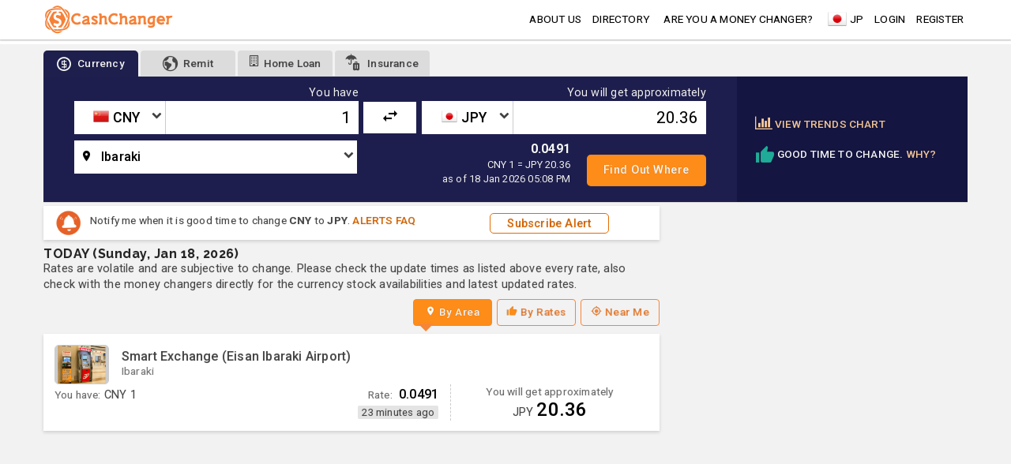

--- FILE ---
content_type: text/html; charset=UTF-8
request_url: https://cashchanger.co/japan/city-ibaraki/cny-to-jpy
body_size: 9273
content:

<!DOCTYPE html>
<html lang="en" amp>
    <head>
    <meta charset="utf-8">
    <meta http-equiv="X-UA-Compatible" content="IE=edge">
    <meta name="viewport" content="width=device-width, initial-scale=1,minimum-scale=1">
    <meta name="author" content="cashchanger.co">
    <title>Best &amp; Cheapest Chinese Yuan (RMB) Money Changer rates from Japanese Yen</title>
    <script type="application/ld+json">{
    "@context": {
        "@vocab": "http://schema.org/"
    },
    "@type": "WebPage",
    "description": "1 CNY = 20.36 JPY - Smart Exchange (Matsui Pharmacy Kyoto Ekimae) has the best and cheapest exchange rates in Japan! Updated regularly.",
    "name": "Best & Cheapest Chinese Yuan (RMB) Money Changer rates from Japanese Yen",
    "url": "http://cashchanger.co/japan/city-ibaraki/cny-to-jpy"
}</script><script type="application/ld+json">{
    "@context": {
        "@vocab": "http://schema.org/"
    },
    "@type": "MoneyTransfer",
    "amount": {
        "@type": "MonetaryAmount",
        "currency": "CNY",
        "value": 1
    },
    "description": "1 CNY = 20.36 JPY - Smart Exchange (Matsui Pharmacy Kyoto Ekimae) has the best and cheapest exchange rates in Japan! Updated regularly.",
    "name": "Best & Cheapest Chinese Yuan (RMB) Money Changer rates from Japanese Yen",
    "potentialAction": [
        "http://schema.org/BuyAction",
        {
            "@type": "Organization",
            "name": "Smart Exchange (Eisan Ibaraki Airport)",
            "subjectOf": [
                {
                    "@type": "ExchangeRateSpecification",
                    "currency": "JPY",
                    "currentExchangeRate": {
                        "@type": "UnitPriceSpecification",
                        "price": "0.0491",
                        "priceCurrency": "CNY"
                    }
                },
                {
                    "@type": "FinancialProduct",
                    "feesAndCommissionsSpecification": "0.00"
                }
            ]
        }
    ],
    "url": "http://cashchanger.co/japan/city-ibaraki/cny-to-jpy"
}</script>    <meta id="metadeta_description" name="description" content="1 CNY = 20.36 JPY - Smart Exchange (Matsui Pharmacy Kyoto Ekimae) has the best and cheapest exchange rates in Japan! Updated regularly.">
<meta id="metadeta_keywords" name="keywords">
<meta property="og:title" content="Best &amp; Cheapest Chinese Yuan (RMB) Money Changer rates from Japanese Yen">
<meta property="og:site_name" content="CashChanger">
<meta property="og:url" content="http://cashchanger.co/japan/city-ibaraki/cny-to-jpy">
<meta property="og:type" content="website">
<meta property="og:locale" content="en_US">
<meta property="og:description" content="1 CNY = 20.36 JPY - Smart Exchange (Matsui Pharmacy Kyoto Ekimae) has the best and cheapest exchange rates in Japan! Updated regularly.">
<meta property="og:image" content="https://cashchanger.sgp1.digitaloceanspaces.com/p/public/asset/previewimage/cny.jpg">
<link href="http://cashchanger.co/japan/city-ibaraki/cny-to-jpy" rel="canonical">
<link href="//fonts.googleapis.com/css2?family=Abril+Fatface&amp;family=Raleway:wght@300;400;500;700&amp;family=Roboto:wght@200;300;400;500;700&amp;display=swap" rel="stylesheet" async="async">
<link href="/assets/css-compress/da3dacad9aa513b6eb4a8d591b236db8.css?v=1767904073" rel="stylesheet">
<script src="//anymind360.com/js/4870/ats.js" async="async"></script>
<script src="//pagead2.googlesyndication.com/pagead/js/adsbygoogle.js" async="async"></script>
<script src="//cdn.innity.net/admanager.js" async="async"></script>
<script src="//securepubads.g.doubleclick.net/tag/js/gpt.js" async="async"></script>
<script src="//platform-api.sharethis.com/js/sharethis.js#property=6491194bbc4937001297eeb1&amp;product=sticky-share-buttons" async="async"></script>
<script src="/assets/js-compress/71e738ac5814302effce2f089fd164e4.js?v=1767904069"></script>
<script>window.googletag=window.googletag||{cmd:[]};googletag.cmd.push(function(){googletag.defineSlot("/21630738477/CC_currencyresult_imu1/japan",[[336,280],[300,250]],"CC-currencyresult-imu1-0").addService(googletag.pubads());googletag.pubads().enableSingleRequest();googletag.enableServices();});
window.googletag=window.googletag||{cmd:[]};googletag.cmd.push(function(){var mapAdSize=googletag.sizeMapping().addSize([1024,100],[[980,90],[970,90],[728,90]]).addSize([728,0],[728,90]).addSize([500,0],[[320,100],[468,60]]).addSize([460,0],[[320,100],[300,100]]).addSize([0,0],[[300,100],[320,100],[320,50]]).build();googletag.defineSlot("/21630738477/CC_currencyresult_lb1/japan",[[300,100],[320,100],[320,50],[468,60],[728,90],[970,90],[980,90]],"CC-currencyresult-lb1-0").defineSizeMapping(mapAdSize).addService(googletag.pubads());googletag.pubads().enableSingleRequest();googletag.pubads().collapseEmptyDivs();googletag.enableServices();});
window.googletag=window.googletag||{cmd:[]};googletag.cmd.push(function(){var mapAdSize=googletag.sizeMapping().addSize([1024,100],[[980,90],[970,90],[728,90]]).addSize([728,0],[728,90]).addSize([500,0],[[320,100],[468,60]]).addSize([460,0],[[320,100],[300,100]]).addSize([0,0],[[300,100],[320,100],[320,50]]).build();googletag.defineSlot("/21630738477/CC_currencyresult_lb2/japan",[[300,100],[320,100],[320,50],[468,60],[728,90],[970,90],[980,90]],"CC-currencyresult-lb2-0").defineSizeMapping(mapAdSize).addService(googletag.pubads());googletag.pubads().enableSingleRequest();googletag.pubads().collapseEmptyDivs();googletag.enableServices();});</script>    <link rel="icon" href="/cashchanger-favicon.ico" type="image/x-icon" />
</head>    <body>
                <!-- Google Tag Manager (noscript) -->
<noscript><iframe src="https://www.googletagmanager.com/ns.html?id=GTM-WSWSNGS"
height="0" width="0" style="display:none;visibility:hidden"></iframe></noscript>
<!-- End Google Tag Manager (noscript) -->        <div id="page" class="cc-main-layout cc-layout">
            <!-- Navbar goes here -->
            <div class="site-mobile-menu site-navbar-target">
	<div class="site-mobile-menu-header">
		<div class="site-mobile-menu-close mt-3">
			<span class="icon-close2 js-menu-toggle"></span>
		</div>
	</div>
	<div class="site-mobile-menu-body"></div>
</div>
<header class="site-navbar js-sticky-header is-sticky-header site-navbar-target bg-white" role="header menu">
	<div class="cc-header-container container">
		<div class="row align-items-center">
			<div class="col-6 col-md-2">
				<a id="header-globalpage" href="https://cashchanger.co/?main=1" data-extra="header" class="js-onclick-navdata h2 mb-0 lh-1">
					<img src="https://cashchanger.co/images/cashchanger-logo-orange.svg" style="height: 36px;" alt="CashChanger" id="nav-logo">
				</a>
			</div>
			<div class="col-12 col-md-10 d-none d-md-block">
				<input type="hidden" id="js-country-val" value="Japan" />
				<input type="hidden" id="js-currencycode-val" value="JPY" />
				<nav class="site-navigation site-navigation-item-left position-relative text-right" role="navigation">
					<ul class="site-menu main-menu js-clone-nav mr-auto d-lg-block">
						<li><a id="header-about" data-extra="header" href="http://cashchanger.co/about" class="js-onclick-navdata nav-link">about us</a></li>
						<li><a id="header-directory" data-extra="header" href="https://cashchanger.co/japan/directory" class="js-onclick-navdata nav-link">Directory</a></li>
						<li><a id="header-blog" data-extra="header" href="https://blog.cashchanger.co" class="js-onclick-navdata nav-link xs-show sm-show md-hide lg-hide">blog</a></li>
						<div class="line-separator xs-show sm-hide md-hide lg-hide"></div>
						<li><a id="header-mcpartner" data-extra="header" href="http://cashchanger.co/welcome-money-changer" class="js-onclick-navdata nav-link">Are you a Money Changer?</a></li>
						<li><a id="header-remittancepartner" data-extra="header" href="https://remit.cashchanger.co/welcome-remittance-provider" class="js-onclick-navdata nav-link xs-show sm-show md-hide lg-hide">Are you remittance provider?</a></li>
						<li><a id="header-modalsearchlocation" class="js-onclick-navdata js-loadmaincontentmodal display-flex" value="https://cashchanger.co/?main=1" href="https://cashchanger.co/?main=1" data-extra="header" datatitle="Search"><span class="pt-1 icon flagicon jpyflag"></span><span class="pl-1">JP</span></a>						</li>
												<div class="line-separator xs-show sm-hide md-hide lg-hide"></div>
															<li><a id="header-memberlogin" data-extra="header" href="http://cashchanger.co/login" class="js-onclick-navdata nav-link">Login</a></li>
								<li><a id="header-memberregister" data-extra="header" href="http://cashchanger.co/signup" class="js-onclick-navdata nav-link">Register</a></li>
																		</ul>
				</nav>
			</div>
			<div class="col-6 d-inline-block d-md-none ml-md-0 py-2" style="position: relative; top: 3px;"><a href="#" class="site-menu-toggle js-menu-toggle float-right"><span class="icon-menu"></span></a></div>
		</div>
	</div>
</header>            <!-- Page Layout here -->
            <div id="cc-container" class="body-content bg-lighter-gray">
                 
                    <div class="cc-ads-content ads-content-lb-top bg-white">
                            <div class="banner-leaderboard-section pt-1"><div class="text-center no-padding">
<div id='CC-currencyresult-lb1-0'>
    <script>
      if (window.googletag) {
        googletag.cmd.push(function() {
            googletag.display("CC-currencyresult-lb1-0");
        });
      }
    </script>
</div>

</div></div>  
                        </div>
                                <main class="cc-content container pt-2 pb-2">
                                                            <div id="page-currencyresult" class="js-page page-currencyresult">
    <section id="section-noticeboard-currencyresult" class="section-container section-noticeboard-currencyresult">
            </section>
    <section id="section-header-currencyresult" class="section-header-container section-header-default section-header-currencyresult mb-0 pb-0 mb-lg-1">
        <div class="row justify-content-center mx-0">
            <div class="col-xs-12 col-sm-12 searchcurrency-container px-0">
                <div class="widget-search-taboption widget-taboption">
    <div class="tab-header">
        <ul class="nav nav-tabs" role="tablist">
            <li class="nav-item">
                <a id="nav-currency" class="js-onclick-navdata js-onclick-hashtagurl nav-link active" href="#currency" role="tab" data-toggle="tab"><i class="icon icon-size-medium icon-cc-coin-dollar"></i><span class="label">Currency</span></a>
            </li>
            <li class="nav-item">
                <a id="nav-remitcurrency" class="js-onclick-navdata nav-link" href="https://remit.cashchanger.co"><i class="icon icon-size-medium icon-cc-earth"></i><span class="label">Remit</span></a>
            </li>
                        <li class="nav-item partner-widget">
                <a id="nav-propertyloan" class="js-onclick-navdata nav-link" href="http://cashchanger.co/home-loan" style="min-width:90px;"><i class="icon icon-building-o"></i><span class="label">Home Loan</span></a>
            </li>
                        <li class="nav-item partner-widget sm-show xs-hide xxs-hide">
                <a id="nav-cctravelinsurance" class="js-onclick-navdata nav-link" target="blank" href="https://stories.cashchanger.co/compare-travel-insurance/"><i class="icon icon-ccinsurance icon-umbrella"></i><i class="icon icon-ccinsurance icon-cc-luggage"></i><span class="label">Insurance</span></a>
            </li>
                        <li class="nav-item dropdown cctab-dropdown-menu sm-show md-hide">
                <a id="nav-widgetsearchtabmore" class="js-onclick-navdata nav-link dropdown-toggle" data-toggle="dropdown" href="#" role="button" aria-haspopup="true" aria-expanded="false">more...</a>
                <div class="dropdown-menu">
                                        <a id="nav-dropdowncctravelinsurance" class="js-onclick-navdata dropdown-item xs-show sm-hide" target="blank" href="https://stories.cashchanger.co/compare-travel-insurance/"><i class="icon icon-ccinsurance icon-umbrella"></i><i class="icon icon-ccinsurance icon-cc-luggage"></i><span class="label">Insurance</span></a>
                </div>
            </li>
        </ul>
    </div>
    <div class="tab-content">
        <div role="tabpanel" class="tab-pane bg-darker-blue active" id="currency">
                            <div class="row mx-0">
                    <div class="widget-currencyresult-searchcurrency bg-dark-blue col-sm-12 col-md-12 col-lg-9 px-0 pt-1 pb-1">
                        <div id="widget-searchform-currency" class="js-widget-searchform-currency widget-searchform-currency searchcurrencyform-container form widget-white widget-size-small">
    <form id="searchcurrency-form" class="js-ajaxpostform" action="https://cashchanger.co/japan/city-ibaraki" method="get">    <input name="searchcurrency-domain" type="text" class="js-searchdomain input-domain hide" value='https://cashchanger.co' style="display:none;" />
    <input name="searchcurrency-amounttype" type="text" id="searchcurrencyamount-amounttype" class="js-searchamounttype input-amounttype hide" value='have' style="display:none;" />
    <input name="searchcurrency-currencybase" type="text" class="js-searchcurrencybase hide" value='JPY' style="display:none;" />
    <div class="searchcurrencyform searchbox-currency pb-3">
        <div class="row mx-0 justify-content-between">
            <div class="havecurrency-container col-xs-12 col-sm-5-5 px-0">
                <div class="row">
                    <div class="col-12 text-right">
                        <label id="fromlabel" class="formlabel text-white text-medium">You have</label>
                    </div>
                    <div class="currencysearch-selectbox currencysearch-selectbox-fromcurr col-xs-5 col-sm-5 col-md-4 col-lg-4 pr-0">
                        <select id="searchcurrency-base-name" class="js-customselect2 minimal js-searchcurrencybase searchcurrency-name form-control" name="searchcurrency-base">
<option value="JPY">JPY - Japanese Yen</option>
<option value="USD">USD - US Dollar</option>
<option value="EUR">EUR - Euro</option>
<option value="CNY" selected>CNY - Chinese Yuan (RMB)</option>
<option value="TWD">TWD - Taiwan Dollar</option>
<option value="HKD">HKD - Hong Kong Dollar</option>
<option value="KRW">KRW - South Korean Won</option>
<option value="GBP">GBP - British Pound</option>
<option value="SGD">SGD - Singapore Dollar</option>
<option value="AUD">AUD - Australian Dollar</option>
<option value="THB">THB - Thai Baht</option>
<option value="MYR">MYR - Malaysian Ringgit</option>
<option value="IDR">IDR - Indonesian Rupiah</option>
<option value="CAD">CAD - Canadian Dollar</option>
<option value="VND">VND - Vietnamese Dong</option>
<option value="CHF">CHF - Swiss Francs</option>
<option value="PHP">PHP - Philippine Peso</option>
<option value="NZD">NZD - New Zealand Dollar</option>
<option value="INR">INR - Indian Rupee</option>
</select>                        <span class="icon-dropdown icon-chevron-down"></span>
                    </div>
                    <div class="inputbox col-xs-7 col-sm-7 col-md-8 col-lg-8 pl-0">
                        <input type="number" step="any" id="searchcurrencyamount-base" class="js-searchamount input-amount text-right" value='1'/>
                    </div>
                </div>
            </div>
            <div class="currencysearch-switchcurrency-button col-sm-1">
                <button class="js-switchcurrency switch-currency">
                    <i class="xs-hide icon icon-medium icon-swap_horiz"></i>
                    <i class="xs-show sm-hide icon icon-swap-left icon-medium icon-swap_vert"></i>
                </button>
            </div>
            <div class="havecurrency-container col-xs-12 col-sm-5-5 px-0">
                <div class="row">
                    <div class="col-12 text-right">
                        <label id="tolabel" class="tolabel text-white text-medium">You will get approximately</label>
                    </div>
                    <div class="currencysearch-selectbox currencysearch-selectbox-tocurr col-xs-5 col-sm-5 col-md-4 col-lg-4 pr-0">
                        <select id="searchcurrency-counter-name" class="js-customselect2 minimal js-searchcurrencycounter searchcurrency-name form-control" name="searchcurrency-counter">
<option value="JPY" selected>JPY - Japanese Yen</option>
<option value="USD">USD - US Dollar</option>
<option value="EUR">EUR - Euro</option>
<option value="CNY">CNY - Chinese Yuan (RMB)</option>
<option value="TWD">TWD - Taiwan Dollar</option>
<option value="HKD">HKD - Hong Kong Dollar</option>
<option value="KRW">KRW - South Korean Won</option>
<option value="GBP">GBP - British Pound</option>
<option value="SGD">SGD - Singapore Dollar</option>
<option value="AUD">AUD - Australian Dollar</option>
<option value="THB">THB - Thai Baht</option>
<option value="MYR">MYR - Malaysian Ringgit</option>
<option value="IDR">IDR - Indonesian Rupiah</option>
<option value="CAD">CAD - Canadian Dollar</option>
<option value="VND">VND - Vietnamese Dong</option>
<option value="CHF">CHF - Swiss Francs</option>
<option value="PHP">PHP - Philippine Peso</option>
<option value="NZD">NZD - New Zealand Dollar</option>
<option value="INR">INR - Indian Rupee</option>
</select>       
                        <span class="icon-dropdown icon-chevron-down"></span>
                    </div>
                    <div class="inputbox col-xs-7 col-sm-7 col-md-8 col-lg-8 pl-0">
                        <input type="number" step="any" id="searchcurrencyamount-counter" class="js-searchamount input-amount text-right" value='20.36'/>
                    </div>
                </div>
            </div>
        </div>
        <div class="row mt-2 justify-content-between">
            <div class="cityselection-input-content col-xs-12 col-sm-5-5 col-md-6">
                <div class="currencysearch-selectbox currencysearch-selectbox-countrycity">
                    <select id="searchcurrency-city-name" class="js-customselect2 minimal js-searchcity searchcity-name form-control" name="searchcurrency-city">
<option value="singapore_singapore">Singapore</option>
<option value="malaysia_malaysia">Malaysia</option>
<option value="malaysia_johor">Johor</option>
<option value="malaysia_kuala-lumpur">Kuala Lumpur</option>
<option value="malaysia_selangor">Selangor</option>
<option value="malaysia_melaka">Melaka</option>
<option value="malaysia_sabah">Sabah</option>
<option value="malaysia_perak">Perak</option>
<option value="malaysia_negeri-sembilan">Negeri Sembilan</option>
<option value="malaysia_penang">Penang</option>
<option value="thailand_thailand">Thailand</option>
<option value="thailand_bangkok">Bangkok</option>
<option value="thailand_nonthaburi">Nonthaburi</option>
<option value="thailand_pathum-thani">Pathum Thani</option>
<option value="japan_japan">Japan</option>
<option value="japan_tokyo">Tokyo</option>
<option value="japan_osaka">Osaka</option>
<option value="japan_kyoto">Kyoto</option>
<option value="japan_hokkaido">Hokkaido</option>
<option value="japan_aichi">Aichi</option>
<option value="japan_nara">Nara</option>
<option value="japan_chiba">Chiba</option>
<option value="japan_hyogo">Hyogo</option>
<option value="japan_kanagawa">Kanagawa</option>
<option value="japan_nagano">Nagano</option>
<option value="japan_gifu">Gifu</option>
<option value="japan_shiga">Shiga</option>
<option value="japan_fukuoka">Fukuoka</option>
<option value="japan_ishikawa">Ishikawa</option>
<option value="japan_kumamoto">Kumamoto</option>
<option value="japan_ibaraki" selected>Ibaraki</option>
<option value="hong-kong_hong-kong">Hong Kong</option>
<option value="indonesia_indonesia">Indonesia</option>
<option value="indonesia_jakarta">Jakarta</option>
<option value="indonesia_bali">Bali</option>
<option value="indonesia_west-java">West Java</option>
</select>                    <span class="icon-dropdown icon-chevron-down"></span>
                </div>
            </div>
            <div class="ratedetail-content col-xs-12 col-sm-6 col-md-3 col-lg-3 pl-0 align-self-center">
                <span></span>
                <ul class="searchcurrencyform-infobox text-right mb-0">
                    <li style="display:none;" id="rate-JPYUSDSELL" class="js-searchcurrency-ratevalue rate-detail text-white text-weight-600" data-value="0"><p class="text-smaller text-white mb-0">No rate for CNY to JPY yet at this area. Come back later.</p></li><li style="display:none;" id="rate-JPYEURSELL" class="js-searchcurrency-ratevalue rate-detail text-white text-weight-600" data-value="0"><p class="text-smaller text-white mb-0">No rate for CNY to JPY yet at this area. Come back later.</p></li><li style="display:none;" id="rate-JPYCNYSELL" class="js-searchcurrency-ratevalue rate-detail text-white text-weight-600" data-value="0"><p class="text-smaller text-white mb-0">No rate for CNY to JPY yet at this area. Come back later.</p></li><li style="display:none;" id="rate-JPYTWDSELL" class="js-searchcurrency-ratevalue rate-detail text-white text-weight-600" data-value="0"><p class="text-smaller text-white mb-0">No rate for CNY to JPY yet at this area. Come back later.</p></li><li style="display:none;" id="rate-JPYHKDSELL" class="js-searchcurrency-ratevalue rate-detail text-white text-weight-600" data-value="0"><p class="text-smaller text-white mb-0">No rate for CNY to JPY yet at this area. Come back later.</p></li><li style="display:none;" id="rate-JPYKRWSELL" class="js-searchcurrency-ratevalue rate-detail text-white text-weight-600" data-value="0"><p class="text-smaller text-white mb-0">No rate for CNY to JPY yet at this area. Come back later.</p></li><li style="display:none;" id="rate-JPYGBPSELL" class="js-searchcurrency-ratevalue rate-detail text-white text-weight-600" data-value="0"><p class="text-smaller text-white mb-0">No rate for CNY to JPY yet at this area. Come back later.</p></li><li style="display:none;" id="rate-JPYSGDSELL" class="js-searchcurrency-ratevalue rate-detail text-white text-weight-600" data-value="0"><p class="text-smaller text-white mb-0">No rate for CNY to JPY yet at this area. Come back later.</p></li><li style="display:none;" id="rate-JPYAUDSELL" class="js-searchcurrency-ratevalue rate-detail text-white text-weight-600" data-value="0"><p class="text-smaller text-white mb-0">No rate for CNY to JPY yet at this area. Come back later.</p></li><li style="display:none;" id="rate-JPYTHBSELL" class="js-searchcurrency-ratevalue rate-detail text-white text-weight-600" data-value="0"><p class="text-smaller text-white mb-0">No rate for CNY to JPY yet at this area. Come back later.</p></li><li style="display:none;" id="rate-JPYMYRSELL" class="js-searchcurrency-ratevalue rate-detail text-white text-weight-600" data-value="0"><p class="text-smaller text-white mb-0">No rate for CNY to JPY yet at this area. Come back later.</p></li><li style="display:none;" id="rate-JPYIDRSELL" class="js-searchcurrency-ratevalue rate-detail text-white text-weight-600" data-value="0"><p class="text-smaller text-white mb-0">No rate for CNY to JPY yet at this area. Come back later.</p></li><li style="display:none;" id="rate-JPYCADSELL" class="js-searchcurrency-ratevalue rate-detail text-white text-weight-600" data-value="0"><p class="text-smaller text-white mb-0">No rate for CNY to JPY yet at this area. Come back later.</p></li><li style="display:none;" id="rate-JPYVNDSELL" class="js-searchcurrency-ratevalue rate-detail text-white text-weight-600" data-value="0"><p class="text-smaller text-white mb-0">No rate for CNY to JPY yet at this area. Come back later.</p></li><li style="display:none;" id="rate-JPYCHFSELL" class="js-searchcurrency-ratevalue rate-detail text-white text-weight-600" data-value="0"><p class="text-smaller text-white mb-0">No rate for CNY to JPY yet at this area. Come back later.</p></li><li style="display:none;" id="rate-JPYPHPSELL" class="js-searchcurrency-ratevalue rate-detail text-white text-weight-600" data-value="0"><p class="text-smaller text-white mb-0">No rate for CNY to JPY yet at this area. Come back later.</p></li><li style="display:none;" id="rate-JPYNZDSELL" class="js-searchcurrency-ratevalue rate-detail text-white text-weight-600" data-value="0"><p class="text-smaller text-white mb-0">No rate for CNY to JPY yet at this area. Come back later.</p></li><li style="display:none;" id="rate-JPYINRSELL" class="js-searchcurrency-ratevalue rate-detail text-white text-weight-600" data-value="0"><p class="text-smaller text-white mb-0">No rate for CNY to JPY yet at this area. Come back later.</p></li><li style="display:none;" id="rate-JPYUSDBUY" class="js-searchcurrency-ratevalue rate-detail text-white text-weight-600" data-value="0.0069660000">0.0069 <p class="text-smaller text-white mb-0 pb-0">USD 1 = JPY 143.54</p><p class="text-smaller text-white mb-0"> as of 18 Jan 2026 05:08 PM</p></li><li style="display:none;" id="rate-JPYEURBUY" class="js-searchcurrency-ratevalue rate-detail text-white text-weight-600" data-value="0.0059700000">0.0059 <p class="text-smaller text-white mb-0 pb-0">EUR 1 = JPY 167.5</p><p class="text-smaller text-white mb-0"> as of 18 Jan 2026 05:25 PM</p></li><li style="" id="rate-JPYCNYBUY" class="js-searchcurrency-ratevalue rate-detail text-white text-weight-600" data-value="0.0491150000">0.0491 <p class="text-smaller text-white mb-0 pb-0">CNY 1 = JPY 20.36</p><p class="text-smaller text-white mb-0"> as of 18 Jan 2026 05:08 PM</p></li><li style="display:none;" id="rate-JPYTWDBUY" class="js-searchcurrency-ratevalue rate-detail text-white text-weight-600" data-value="0.2314810000">0.2314 <p class="text-smaller text-white mb-0 pb-0">TWD 1 = JPY 4.32</p><p class="text-smaller text-white mb-0"> as of 18 Jan 2026 05:08 PM</p></li><li style="display:none;" id="rate-JPYHKDBUY" class="js-searchcurrency-ratevalue rate-detail text-white text-weight-600" data-value="0.0560850000">0.0560 <p class="text-smaller text-white mb-0 pb-0">HKD 1 = JPY 17.83</p><p class="text-smaller text-white mb-0"> as of 18 Jan 2026 05:08 PM</p></li><li style="display:none;" id="rate-JPYKRWBUY" class="js-searchcurrency-ratevalue rate-detail text-white text-weight-600" data-value="10.7874860000">10.7874 <p class="text-smaller text-white mb-0 pb-0">KRW 100 = JPY 9.27</p><p class="text-smaller text-white mb-0"> as of 18 Jan 2026 05:07 PM</p></li><li style="display:none;" id="rate-JPYGBPBUY" class="js-searchcurrency-ratevalue rate-detail text-white text-weight-600" data-value="0.0052050000">0.0052 <p class="text-smaller text-white mb-0 pb-0">GBP 1 = JPY 192.12</p><p class="text-smaller text-white mb-0"> as of 18 Jan 2026 05:07 PM</p></li><li style="display:none;" id="rate-JPYSGDBUY" class="js-searchcurrency-ratevalue rate-detail text-white text-weight-600" data-value="0.0090820000">0.0090 <p class="text-smaller text-white mb-0 pb-0">SGD 1 = JPY 110.1</p><p class="text-smaller text-white mb-0"> as of 18 Jan 2026 05:08 PM</p></li><li style="display:none;" id="rate-JPYAUDBUY" class="js-searchcurrency-ratevalue rate-detail text-white text-weight-600" data-value="0.0106110000">0.0106 <p class="text-smaller text-white mb-0 pb-0">AUD 1 = JPY 94.24</p><p class="text-smaller text-white mb-0"> as of 18 Jan 2026 05:08 PM</p></li><li style="display:none;" id="rate-JPYTHBBUY" class="js-searchcurrency-ratevalue rate-detail text-white text-weight-600" data-value="0.2237130000">0.2237 <p class="text-smaller text-white mb-0 pb-0">THB 1 = JPY 4.47</p><p class="text-smaller text-white mb-0"> as of 18 Jan 2026 05:08 PM</p></li><li style="display:none;" id="rate-JPYMYRBUY" class="js-searchcurrency-ratevalue rate-detail text-white text-weight-600" data-value="0.0306840000">0.0306 <p class="text-smaller text-white mb-0 pb-0">MYR 1 = JPY 32.59</p><p class="text-smaller text-white mb-0"> as of 18 Jan 2026 05:08 PM</p></li><li style="display:none;" id="rate-JPYIDRBUY" class="js-searchcurrency-ratevalue rate-detail text-white text-weight-600" data-value="135.1351350000">135.1351 <p class="text-smaller text-white mb-0 pb-0">IDR 1000 = JPY 7.4</p><p class="text-smaller text-white mb-0"> as of 18 Jan 2026 05:07 PM</p></li><li style="display:none;" id="rate-JPYCADBUY" class="js-searchcurrency-ratevalue rate-detail text-white text-weight-600" data-value="0"><p class="text-smaller text-white mb-0">No rate for CNY to JPY yet at this area. Come back later.</p></li><li style="display:none;" id="rate-JPYVNDBUY" class="js-searchcurrency-ratevalue rate-detail text-white text-weight-600" data-value="0"><p class="text-smaller text-white mb-0">No rate for CNY to JPY yet at this area. Come back later.</p></li><li style="display:none;" id="rate-JPYCHFBUY" class="js-searchcurrency-ratevalue rate-detail text-white text-weight-600" data-value="0"><p class="text-smaller text-white mb-0">No rate for CNY to JPY yet at this area. Come back later.</p></li><li style="display:none;" id="rate-JPYPHPBUY" class="js-searchcurrency-ratevalue rate-detail text-white text-weight-600" data-value="0"><p class="text-smaller text-white mb-0">No rate for CNY to JPY yet at this area. Come back later.</p></li><li style="display:none;" id="rate-JPYNZDBUY" class="js-searchcurrency-ratevalue rate-detail text-white text-weight-600" data-value="0"><p class="text-smaller text-white mb-0">No rate for CNY to JPY yet at this area. Come back later.</p></li><li style="display:none;" id="rate-JPYINRBUY" class="js-searchcurrency-ratevalue rate-detail text-white text-weight-600" data-value="0"><p class="text-smaller text-white mb-0">No rate for CNY to JPY yet at this area. Come back later.</p></li>                </ul>
            </div>
            <div class="form-action col-xs-12 col-sm-12 col-md-3 col-lg-3 pl-sm-0 align-self-end">
                <div class="button">
                <div class="search-button"><input type="submit" class="js-searchcurrency-btn btn btn-block text-medium" value="Find out where"></div>
                </div>
            </div>
        </div>
    </div>
    </form></div>                    </div>
                    <div class="currencyresult-rateadvisor-detail width-800-auto xs-hide sm-hide md-hide lg-show col-lg-3 pl-lg-2 col-lg-3">
                        <div class="widget-advisor-data">
    <div class="row mx-0 justify-content-end">
        <span class="advisor-item trendchart-advisor col-xs-5 pl-0 pl-0">
            <a id="nav-trendchart" class="js-onclick-navdata nav-text nav-underline" href="https://cashchanger.co/japan/city-ibaraki/chart-cny-to-jpy" data-extra="JPYCNY">
                <span class="text-icon"><i class="icon icon-bar-chart"></i></span>
                <span class="text-message text-small text-weight-500">View trends chart</span>
            </a>
        </span>
                    <span class="advisor-item rate-advisor col-xs-7 px-0 pl-sm-3 pl-lg-0">
                <a id="nav-rateadvisor" class="js-onclick-navdata nav-text nav-underline" href="https://blog.cashchanger.co/introducing-rate-advisor/" data-extra="JPYCNY">
                    <span class="text-icon"><i class="icon icon-thumb_up"></i></span>
                    <span class="text-message text-small text-weight-500"><span class="advisor-text">Good time to change.</span> <span class="text-link">Why?</span></span>
                </a>
            </span>
            </div>
</div>                    </div>
                </div>
                    </div>
            </div>
</div>            </div>
        </div>
    </section>
    <section class="xs-show sm-show md-show lg-hide">
        <div class="bg-white box-shadow">
            <div class="currencyresult-rateadvisor-detail width-800-auto col-lg-3 pl-lg-2 col-lg-3 mb-1 py-2 bg-white">
                <div class="widget-advisor-data">
    <div class="row mx-0 justify-content-end">
        <span class="advisor-item trendchart-advisor col-xs-5 pl-0 pl-0">
            <a id="nav-trendchart" class="js-onclick-navdata nav-text nav-underline" href="https://cashchanger.co/japan/city-ibaraki/chart-cny-to-jpy" data-extra="JPYCNY">
                <span class="text-icon"><i class="icon icon-bar-chart"></i></span>
                <span class="text-message text-small text-weight-500">View trends chart</span>
            </a>
        </span>
                    <span class="advisor-item rate-advisor col-xs-7 px-0 pl-sm-3 pl-lg-0">
                <a id="nav-rateadvisor" class="js-onclick-navdata nav-text nav-underline" href="https://blog.cashchanger.co/introducing-rate-advisor/" data-extra="JPYCNY">
                    <span class="text-icon"><i class="icon icon-thumb_up"></i></span>
                    <span class="text-message text-small text-weight-500"><span class="advisor-text">Good time to change.</span> <span class="text-link">Why?</span></span>
                </a>
            </span>
            </div>
</div>            </div>
        </div>
    </section>
    <div class="inner-detail-content">
        <div class="row mx-0">
            <div class="currencyresult-content col-md-8 col-lg-8 px-0">
                                <section class="section-rateadvisoralert-subscribe mb-1">  
                    <div class="widget-rateadvisoralert-subscribe">
    <div class="currencyresult-item-container">
        <table class="width-100">
            <tr>
                <td>
                    <div class="row mx-0">
                        <div class="col-shop-detail col-xs-12 col-sm-7 col-md-7 col-lg-8 pl-0 align-self-center">
                            <div class="listitem-image-content float-left">
                                <img class="float-left" src="/images/icon-alert.gif">
                            </div>
                            <div class="shop-detail">
                                <div class="text-small text-grey">Notify me when it is good time to change <strong>CNY</strong> to <strong>JPY</strong>. <a id="header-modalcommon" class="js-onclick-navtext nav-text" value="https://stories.cashchanger.co/rate-advisor-alerts-faq/" href="https://stories.cashchanger.co/rate-advisor-alerts-faq/" data-extra="header" data-ccname="blogpost-rateadvisoralert-faq" data-ccvalue="CNYJPY" datatitle="Rate Advisor Alert">Alerts FAQ</a></div>
                                <div class='js-sraerror sraerror text-left text-small text-red' style='display:none;'></div>
                            </div>
                        </div>
                        <div class="col-sm-5 col-md-5 col-lg-4 text-center xs-text-right px-0 align-self-center">
                            <a id="nav-rateadvisoralert" class="js-onclick-navdata js-addrateadvisoralertbtn nav-rateadvisoralert text-medium text-message text-bold" href="https://cashchanger.co/rateadvisoralert/subscribe" title="Subscribe to Rate Advisor Alert" data-method="POST" data-params='{"_csrf-frontend":"yqkyaxTkAUYiLcJB1tkbbX9dX508cHAw_jgix94v9sWA7wISItN4dlBfpznmgWMAOTMAyXAKN32GSxGYm2qbog==","base":"JPY","pageurl":"https:\/\/cashchanger.co\/japan\/city-ibaraki\/cny-to-jpy?val=1\u0026valtype=have","from":"CNY","to":"JPY"}' data-extra="JPYCNY">Subscribe Alert</a>                        </div>
                    </div>
                </td>
            </tr>
        </table>
    </div>
</div>                </section>
                                                <section id="currencyresult-result-section">
                    <div class="currencyresult-container">
    <div class="currencyresult-message mt-2 mb-2">
        <h6 class="mb-0 text-weight-700">TODAY (Sunday, Jan 18, 2026)</h6>
        <p class="text-medium mb-0">Rates are volatile and are subjective to change. Please check the update times as listed above every rate, also check with the money changers directly for the currency stock availabilities and latest updated rates.</p>
    </div>
            <div class="currencyresult-listing-filter-container">
            <div class="widget-currency-filter-button">
    <div class="sort-list">
                    <span class="sort-item text-grey">
                <a id="sort-area" data-ccname="mc-sort-area" data-ccvalue="JPY-CNYJPY" href="https://cashchanger.co/japan/city-ibaraki/cny-to-jpy?val=1&valtype=have&sort=sort-area" class="js-sortother js-clicksortby btn btn-box-primary active text-small"><span><i class="icon icon-room"></i> <span>By Area</span></span></a>
            </span>
                    <span class="sort-item text-grey">
                <a id="sort-bestrate" data-ccname="mc-sort-bestrate" data-ccvalue="JPY-CNYJPY" href="https://cashchanger.co/japan/city-ibaraki/cny-to-jpy?val=1&valtype=have&sort=sort-bestrate" class="js-sortother js-clicksortby btn btn-box-primary  text-small"><span><i class="icon icon-thumb_up"></i> <span>By Rates</span></span></a>
            </span>
                    <span class="sort-item text-grey">
                <a id="sort-distance" data-ccname="mc-sort-distance" data-ccvalue="JPY-CNYJPY" href="https://cashchanger.co/japan/city-ibaraki/cny-to-jpy?val=1&valtype=have&sort=sort-distance" class="js-sortnearby js-clicksortby btn btn-box-primary  text-small"><span><i class="icon icon-my_location"></i> <span>Near me</span></span></a>
            </span>
            </div>
    </div>        </div>
        <div id="widget-progressbar-status" class="widget-progressbar-status mb-2" style="display:none;">
    <div class="progress">
        <div id="progressbar" class="progress-bar" role="progressbar" aria-valuenow="0" aria-valuemin="0" aria-valuemax="100"></div>
    </div>
</div>        <div class="currencyresult-listing">
            <div id="currencyresult-sort" class="js-currencyresultlist">
                <div class="currencyresult-list-item-container">
<a href="https://cashchanger.co/japan/mc/smart-exchange-eisan-ibaraki-airport/461" target="blank" id="nav-currencyresult_JPYCNY-461" data-extra="461" class="js-onclick-navdata nav-currencyresultitem text-color-inherit">
<div class="currencyresult-item-container">
    <div class="currencyresult-item-body">
        <table class="width-100">
        <tr><td>
        <div class="row mx-0">
            <div class="col-shop-detail col-xs-12 col-sm-12 pl-0 align-self-center">
                <div class="resultitem-image-content float-left">
                    <img class="float-left" src="https://static.cashchanger.co/p/public/mc/jp/smart-exchange/se-461/461_420x300.jpg" />
                </div>
                <div class="shop-detail">
                    <div class="text-grey shop-label">Smart Exchange (Eisan Ibaraki Airport)</div>
                    <div class="text-small text-light-grey">Ibaraki</div>
                </div>
            </div>
            <div class="col-sm-7 col-md-7 col-lg-8 px-0 align-self-end">
                <div class="row mx-0">
                    <div class="col-rate-detail col-xs-12 col-sm-12 pl-0 col-xs-nopadding">
                        <div class="row mx-0 resultitem-detail-content">
                            <div class="col-xs-12 col-sm-6 col-md-6 px-0">
                                <div class="inputamount-content xs-text-right">
                                    <span class="text-label text-small mb-0">You have:</span>
                                    <span class="currency-value-rate text-rate">
                                        <span class="text-medium text-grey">CNY</span>
                                        <span class="text-grey text-medium">1</span>
                                    </span>
                                </div>
                            </div>
                            <div class="col-xs-12 col-sm-6 col-md-6 px-0">
                                <div class="text-right">
                                    <span class="text-label text-small mb-0 mr-1">Rate:</span>
                                    <span class="currency-value-rate text-rate">
                                        <span class="text-black text-weight-500">
                                            0.0491                                        </span>
                                    </span>
                                </div>
                            </div>
                            <div class="text-right col-xs-nopadding col-xs-12 col-sm-12 px-0">
                                <div class="extra-info">
                                                                        <span class="text-datetime text-smaller text-grey text-right">23 minutes ago</span>
                                </div>
                            </div>
                        </div>
                    </div>
                </div>
            </div>
            <div class="col-amount-detail col-sm-5 col-md-5 col-lg-4 text-center xs-text-right px-0 align-self-top">
                <div class="currency-calc-value-label text-label text-small">You will get approximately</div>
                <div>
                    <span class="text text-medium text-grey">JPY</span>
                    <span class="text value-amount text-black">20.36</span>
                </div>
                                                                </div>
        </div>
    </td></tr>
    </table>
    </div>
</div>
</a>
</div>
        <div class="banner-content mb-2">
        <ins class="adsbygoogle"
            style="display:block;"
            data-ad-format="fluid"
            data-ad-layout-key="-h2+d+5c-9-3e"
            data-ad-client="ca-pub-7591499192272563"
            data-ad-slot="3631700311"></ins>
        <script>
            (adsbygoogle = window.adsbygoogle || []).push({});
        </script>
    </div>
                </div>
            <div class="js-locator-pagination cc-pagination">
                        </div>
        </div>
    </div>
<form id="searchmylocation-form" class="js-ajaxpostform" action="https://cashchanger.co/myloc" method="post">
<input type="hidden" name="_csrf-frontend" value="yqkyaxTkAUYiLcJB1tkbbX9dX508cHAw_jgix94v9sWA7wISItN4dlBfpznmgWMAOTMAyXAKN32GSxGYm2qbog=="></form><div class="js-locinfo hide" style="display:none;" data-url="https://cashchanger.co" data-sort="sort-area" data-lat="" data-lon=""></div>                </section>
                            </div>
            <div class="currencyresult-sidebar sidebar-content col-md-4 col-lg-4 px-xs-0 px-sm-0 pl-md-2">
                <div class="sidebar-container">
    <div class="banner sticky">
                    <!-- START::IMU -->
                <div class="banner-content mb-2">
<div id="CC-currencyresult-imu1-0" class="display-inlineblock" style="width:336px;height:280px">
    <script>
      if (window.googletag) {
        googletag.cmd.push(function() { googletag.display('CC-currencyresult-imu1-0'); });
      }
    </script>
</div>

</div>            <!-- END::IMU -->
                            </div>
</div>            </div>
        </div>
    </div>
</div>                </main>
                 
                    <div class="cc-ads-content ads-content-lb-footer mb-2">
                            <div class="banner-leaderboard-section pt-1"><div class="text-center no-padding">
<div id='CC-currencyresult-lb2-0'>
    <script>
      if (window.googletag) {
        googletag.cmd.push(function() {
            googletag.display("CC-currencyresult-lb2-0");
        });
      }
    </script>
</div>

</div></div>  
                        </div>
                            </div>
            <div id="ad-catfish" class="tag-wrapper cc-ads"></div>
            <div class="sharethis-sticky-share-buttons"></div>
                        <footer class="site-footer bg-darker-blue">
	<div class="container">
		<div class="row">
			<div class="col-sm-4 col-md-4 mb-2">
				<div class="mb-2">
					<a alt="Navigate to CashChanger" id="footernav-globalpage" data-ccname="globalpage" data-extra="footer" href="https://cashchanger.co/" class="js-onclick-navdata h2 mb-0 lh-1">
						<img src="https://cashchanger.co/images/cashchanger-logo.svg" style="height: 36px;" alt="CashChanger" id="nav-logo">
					</a>
				</div>
				<p class="text-medium text-lighter-grey text-weight-400">CashChanger helps you to find the best and cheapest foreign exchange rates in Asia! We aim to be your one stop reliable forex market in Asia.</p>
			</div>
			<div class="col-sm-8 col-md-8 ml-auto xs-text-left text-right">
				<div class="primary-links">
					<h2 class="footer-heading mb-1">Partnerships</h2>
					<ul class="footer-nav text-medium mb-3">
						<li><a alt="Navigate to read about the benefits of Money Changers to be CashChanger's Partner." id="footernav-mcpartner" data-ccname="mcpartner" data-extra="footer" href="http://cashchanger.co/welcome-money-changer" class="js-onclick-navdata smoothscroll nav-underline">Welcome Money Changer</a></li>
						<li><a alt="Navigate to read about the benefits of Remittance Providers to be CashChanger's Partner." id="footernav-remittancepartner" data-ccname="remittancepartner" data-extra="footer" href="https://remit.cashchanger.co/welcome-remittance-provider" class="js-onclick-navdata smoothscroll nav-underline">Welcome Remittance Provider</a></li>
					</ul>
				</div>
				<div class="quick-links">
					<h2 class="footer-heading mb-1">Quick Links</h2>
					<ul class="footer-nav text-medium mb-3">
						<li><a alt="Navigate to find out more about CashChanger" id="footernav-about" data-ccname="about" data-extra="footer" href="http://cashchanger.co/about" class="js-onclick-navdata smoothscroll nav-underline">About Us</a></li>
						<li><a alt="Navigate to Money Changer's directory page." id="footernav-directory" data-ccname="directory" data-extra="footer" href="https://cashchanger.co/japan/directory" class="js-onclick-navdata smoothscroll nav-underline">Directory</a></li>
						<li><a alt="Navigate to Remittance Provider's exchange rates page." id="footernav-remittancepage" data-ccname="remittancepage" data-extra="footer" href="https://remit.cashchanger.co" class="js-onclick-navdata smoothscroll nav-underline">Remittance</a></li>
						<li><a alt="Navigate to find out CashChanger updates in our blog." id="footernav-blog" data-ccname="blog" data-extra="footer" href="https://blog.cashchanger.co" class="js-onclick-navdata smoothscroll nav-underline">Blog</a></li>
						<li><a alt="Navigate to register to advertise with us." id="footernav-advertise" data-ccname="advertise" data-extra="footer" href="https://goo.gl/o85zpN" class="js-onclick-navdata smoothscroll nav-underline">Advertise</a></li>
						<li><a alt="Navigate to contact us via email." id="footernav-email" data-ccname="email" data-extra="footer" href="mailto:team@cashchanger.co" class="js-onclick-navdata smoothscroll nav-underline">Contact Us</a></li>
						<li><a alt="Navigate to CashChanger's Terms and Conditions." id="footernav-tnc" data-ccname="tnc" data-extra="footer" href="http://cashchanger.co/terms-and-conditions" class="js-onclick-navdata smoothscroll nav-underline">Terms</a></li>
						<li><a alt="Navigate to CashChanger's Privacy Policy." id="footernav-privacypolicy" data-ccname="privacypolicy" data-extra="footer" href="http://cashchanger.co/privacy-policy" class="js-onclick-navdata smoothscroll nav-underline">Policy Privacy</a></li>
					</ul>
				</div>
				<div class="social-nav-content">
					<h2 class="footer-heading mb-0">Follow Us</h2>
					<div class="widget-sharethis-follow sharethis-inline-follow-buttons xs-text-left text-right"></div>
				</div>
			</div>
		</div>
		<div class="row pt-3 xs-text-left text-left">
			<div class="col-md-12">
				<div class="border-top pt-1 pb-5">
					<p class="text-medium text-lighter-grey">&copy;2026 <a id="footernav-globalpage" data-ccname="globalpage" data-extra="footer2" alt="Navigate to CashChanger page." href="https://cashchanger.co/" class="js-onclick-navdata nav-underline">CashChanger</a>. All rights reserved</p>
				</div>
			</div>
		</div>
	</div>
</footer>        </div>
        <div id="modalcontainer" class="modal fade fullpage-modal" data-backdrop="static" data-keyboard="false" tabindex="-1" role="dialog" aria-hidden="true">
    <div id="modalcontent" class="modal-content modal-dialog m-auto">
        <div class="container modal-header">
            <div class="col-xs-10">
                <img src="https://cashchanger.co/images/cashchanger-logo-orange.svg" style="height: 36px;" alt="CashChanger" id="nav-logo">
                <h3 id="modalheader" class="section-title hide"></h3>
            </div>
            <div class="col-xs-2 col-sm-2 text-center pull-right">
                <button id="close-modalcontainer" class="btn btn-link" data-dismiss="modal">
                    <span class="icon-btn icon-close2"></span>
                </button>
            </div>
        </div>
        <div id="modalbodycontent" class="container modal-body form-modal row m-auto">
            <div><img src='/images/icon-loading.gif' style='width:100px;'/></div>
        </div>
    </div>
</div>
        <div id="modal-popup-container" class="modal fade popup-modal" data-backdrop="static" data-keyboard="false" tabindex="-1" role="dialog" aria-hidden="true">
    <div id="modalcontent" class="modal-content modal-dialog m-auto">
        <div class="container modal-header">
            <div class="icon-content">
                <span><i class="icon"></i></span>
            </div>
        </div>
        <div id="modal-popup-bodycontent" class="container modal-body form-modal row m-auto">

        </div>
    </div>
</div>
        <script src="/assets/js-compress/112026e2463d91fde3c5a1b70f32fc24.js?v=1767904099"></script>
<script>jQuery(function ($) {
jQuery('#searchcurrency-form').yiiActiveForm([],[]);
jQuery('#searchmylocation-form').yiiActiveForm([],[]);
});</script>    </body>
</html>


--- FILE ---
content_type: text/html; charset=utf-8
request_url: https://www.google.com/recaptcha/api2/aframe
body_size: 267
content:
<!DOCTYPE HTML><html><head><meta http-equiv="content-type" content="text/html; charset=UTF-8"></head><body><script nonce="pZgMCuFmKbMj2xxL9NOitg">/** Anti-fraud and anti-abuse applications only. See google.com/recaptcha */ try{var clients={'sodar':'https://pagead2.googlesyndication.com/pagead/sodar?'};window.addEventListener("message",function(a){try{if(a.source===window.parent){var b=JSON.parse(a.data);var c=clients[b['id']];if(c){var d=document.createElement('img');d.src=c+b['params']+'&rc='+(localStorage.getItem("rc::a")?sessionStorage.getItem("rc::b"):"");window.document.body.appendChild(d);sessionStorage.setItem("rc::e",parseInt(sessionStorage.getItem("rc::e")||0)+1);localStorage.setItem("rc::h",'1768729446325');}}}catch(b){}});window.parent.postMessage("_grecaptcha_ready", "*");}catch(b){}</script></body></html>

--- FILE ---
content_type: application/javascript; charset=utf-8
request_url: https://fundingchoicesmessages.google.com/f/AGSKWxUa6JEhZKiwq8IZRXqQpbQHxJwKSYCtNDCb5R_-FC1m9TqbANxvwNYk_kiBvQgVOn5ODRPGxVZOBdGsRmi5cdjU7ZY4TaxVe_QTkzEFJHDVv3HjGqYjSSF5VduAcRVpr1tLgm0UIA==?fccs=W251bGwsbnVsbCxudWxsLG51bGwsbnVsbCxudWxsLFsxNzY4NzI5NDQ2LDgwMzAwMDAwMF0sbnVsbCxudWxsLG51bGwsW251bGwsWzcsOSw2XSxudWxsLDIsbnVsbCwiZW4iLG51bGwsbnVsbCxudWxsLG51bGwsbnVsbCwxXSwiaHR0cHM6Ly9jYXNoY2hhbmdlci5jby9qYXBhbi9jaXR5LWliYXJha2kvY255LXRvLWpweSIsbnVsbCxbWzgsIk05bGt6VWFaRHNnIl0sWzksImVuLVVTIl0sWzE5LCIyIl0sWzE3LCJbMF0iXSxbMjQsIiJdLFsyOSwiZmFsc2UiXV1d
body_size: 208
content:
if (typeof __googlefc.fcKernelManager.run === 'function') {"use strict";this.default_ContributorServingResponseClientJs=this.default_ContributorServingResponseClientJs||{};(function(_){var window=this;
try{
var np=function(a){this.A=_.t(a)};_.u(np,_.J);var op=function(a){this.A=_.t(a)};_.u(op,_.J);op.prototype.getWhitelistStatus=function(){return _.F(this,2)};var pp=function(a){this.A=_.t(a)};_.u(pp,_.J);var qp=_.Zc(pp),rp=function(a,b,c){this.B=a;this.j=_.A(b,np,1);this.l=_.A(b,_.Nk,3);this.F=_.A(b,op,4);a=this.B.location.hostname;this.D=_.Dg(this.j,2)&&_.O(this.j,2)!==""?_.O(this.j,2):a;a=new _.Og(_.Ok(this.l));this.C=new _.bh(_.q.document,this.D,a);this.console=null;this.o=new _.jp(this.B,c,a)};
rp.prototype.run=function(){if(_.O(this.j,3)){var a=this.C,b=_.O(this.j,3),c=_.dh(a),d=new _.Ug;b=_.fg(d,1,b);c=_.C(c,1,b);_.hh(a,c)}else _.eh(this.C,"FCNEC");_.lp(this.o,_.A(this.l,_.Ae,1),this.l.getDefaultConsentRevocationText(),this.l.getDefaultConsentRevocationCloseText(),this.l.getDefaultConsentRevocationAttestationText(),this.D);_.mp(this.o,_.F(this.F,1),this.F.getWhitelistStatus());var e;a=(e=this.B.googlefc)==null?void 0:e.__executeManualDeployment;a!==void 0&&typeof a==="function"&&_.Qo(this.o.G,
"manualDeploymentApi")};var sp=function(){};sp.prototype.run=function(a,b,c){var d;return _.v(function(e){d=qp(b);(new rp(a,d,c)).run();return e.return({})})};_.Rk(7,new sp);
}catch(e){_._DumpException(e)}
}).call(this,this.default_ContributorServingResponseClientJs);
// Google Inc.

//# sourceURL=/_/mss/boq-content-ads-contributor/_/js/k=boq-content-ads-contributor.ContributorServingResponseClientJs.en_US.M9lkzUaZDsg.es5.O/d=1/exm=ad_blocking_detection_executable,kernel_loader,loader_js_executable,web_iab_tcf_v2_signal_executable/ed=1/rs=AJlcJMzanTQvnnVdXXtZinnKRQ21NfsPog/m=cookie_refresh_executable
__googlefc.fcKernelManager.run('\x5b\x5b\x5b7,\x22\x5b\x5bnull,\\\x22cashchanger.co\\\x22,\\\x22AKsRol9saFJpjRPTn9tbUW_CmP01QzfVL-BrDRNuy5oKUuAhcFv8VSj3IjZmDh3nCAqscUBb9ftROzfKm9hmg2no6E3sGRkeZDHFmsHBUDY_nLfICM8_Eu5sYxFOHNysDRCATXaLJIc0jRIYAkKFFn00eLGd5MBJGg\\\\u003d\\\\u003d\\\x22\x5d,null,\x5b\x5bnull,null,null,\\\x22https:\/\/fundingchoicesmessages.google.com\/f\/AGSKWxW3B7IJTHc6eERMxxcCxQQuzTVIZdeZIzmm-AqdEO-_q749hh9Jqz4NVTXYLVlugU_fQAVOJ4KFrvfuWLYixXJ_xTR-Tke6dCcZKID-hu4PI6wNvdzWGmAfWruBeCqkstUfHVJUVg\\\\u003d\\\\u003d\\\x22\x5d,null,null,\x5bnull,null,null,\\\x22https:\/\/fundingchoicesmessages.google.com\/el\/AGSKWxW3Hi2xsG43SIf8DIxdW09HoL_fh9PBIjMYfb2k9ifw198gUOspamGzRWEq1vU3XZwayb6YcaNrWNUDrxjx-giVke634iyn9Jqc9qewTqxMTh0-nP7SSQD6fCPeF4q0-OYjUIDhfw\\\\u003d\\\\u003d\\\x22\x5d,null,\x5bnull,\x5b7,9,6\x5d,null,2,null,\\\x22en\\\x22,null,null,null,null,null,1\x5d,null,\\\x22Privacy and cookie settings\\\x22,\\\x22Close\\\x22,null,null,null,\\\x22Managed by Google. Complies with IAB TCF. CMP ID: 300\\\x22\x5d,\x5b3,1\x5d\x5d\x22\x5d\x5d,\x5bnull,null,null,\x22https:\/\/fundingchoicesmessages.google.com\/f\/AGSKWxWxlsu2H1SxL0-Hh6-qyvuYCzWpPZRzqpE34C-SoZwxcAAnlwMD5RRUj3nEDh46Ev2LlwUYFhG0bFxBY6ANmxva2aV34gcCuvHm9YlqgGNthBYH2vKFvrv22ywV1HB_hWheaFVAQg\\u003d\\u003d\x22\x5d\x5d');}

--- FILE ---
content_type: application/javascript; charset=utf-8
request_url: https://fundingchoicesmessages.google.com/f/AGSKWxU6xGCKkVPDLcQLEfRWfKk1Zy259f1wkvX7fu3rqZiQUSsR3F5L7sxa1BiK2u4TJO_1l5isgXg1_R9DfUq8fT08ajW-l8SQyH1FKSiJBQTaVCB-SgCsimNutuuMd0GkHblqZliZoRv6-emLU1A8SezONJbKNZFOgeOX8PYYuz8LlUw9VI28XP7VLm0y/__custom_ad._dfp_targeting./adtop._adtoma./retrad.
body_size: -1289
content:
window['daf23e89-cf7e-474c-9232-89a7c5b7f073'] = true;